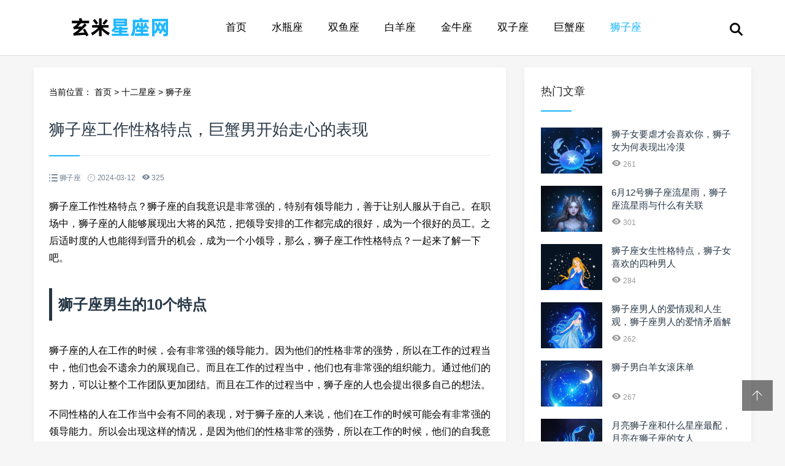

--- FILE ---
content_type: text/html; charset=utf-8
request_url: http://www.fadianji31.com/xingzuo/4745.html
body_size: 7730
content:
<!doctype html>
<html>
<head>
<meta charset="utf-8">
<meta content="width=device-width, initial-scale=1.0, maximum-scale=1.0, user-scalable=0;" name="viewport" />
<meta http-equiv="Cache-Control" content="no-transform" />
<meta http-equiv="Cache-Control" content="no-siteapp" />
<meta name="applicable-device" content="pc,mobile">
<title>狮子座工作性格特点，巨蟹男开始走心的表现 - 玄米星座网</title>
<meta name="description" content="" />
<meta name="keywords" content="狮子座," />
<link href="/favicon.ico" rel="shortcut icon" type="image/x-icon" />
<link href="/template/pc/skin/css/swiper.min.css" rel="stylesheet" media="screen" type="text/css" />
<link href="/template/pc/skin/css/mian.css" rel="stylesheet" media="screen" type="text/css" />
</head>
<body>
<div class="topmenu" id="tophead">
  <div class="wrap">
    <div id="mobilemenu"></div>
    <div class="mask"></div>
    <div class="logo"><a href="http://www.fadianji31.com"><img src="http://www.fadianji31.com/logo.png" alt="玄米星座网" width="280" height="70"></a></div>
    <div class="menu">
      <ul id="nav">
        <li class="mainlevel"><a  href="http://www.fadianji31.com">首页</a></li>
                <li class="mainlevel"><a class="" href="/shuipingzuo/">水瓶座</a></li>
                <li class="mainlevel"><a class="" href="/shuangyuzuo/">双鱼座</a></li>
                <li class="mainlevel"><a class="" href="/baiyangzuo/">白羊座</a></li>
                <li class="mainlevel"><a class="" href="/jinniuzuo/">金牛座</a></li>
                <li class="mainlevel"><a class="" href="/shuangzizuo/">双子座</a></li>
                <li class="mainlevel"><a class="" href="/juxiezuo/">巨蟹座</a></li>
                <li class="mainlevel"><a class="hover" href="/shizizuo/">狮子座</a></li>
              </ul>
    </div>
    <div class="search"><i class="iconfont icon-sousuo"></i></div>
  </div>
</div>

<div class="subbody">
  <div class="wrap">
    <div class="row">
      <div class="left">
        <div class="article-con">
          <div class="postion">当前位置： <a href='/' class=''>首页</a> &gt; <a href='/index.php?m=home&amp;c=Lists&amp;a=index&amp;tid=8' class=''>十二星座</a> &gt; <a href='/shizizuo/'>狮子座</a> </div>
          <div class="art-con">
            <h1>狮子座工作性格特点，巨蟹男开始走心的表现</h1>
            <div class="posts-default-info">
              <ul>
                <li class="ico-cat"><i class="iconfont icon-liebiao"></i>  狮子座 </li>
                <li class="ico-time"><i class="iconfont icon-iconfontshijian"></i> 2024-03-12</li>
                <li class="ico-eye"><i class="iconfont icon-yanjing1"></i> <script src='/index.php?m=api&c=Ajax&a=arcclick&type=view&aids=4745' type='text/javascript' language='javascript'></script></li>
              </ul>
            </div>
            <div class="art-txt"> <p>狮子座工作性格特点？狮子座的自我意识是非常强的，特别有领导能力，善于让别人服从于自己。在职场中，狮子座的人能够展现出大将的风范，把领导安排的工作都完成的很好，成为一个很好的员工。之后适时度的人也能得到晋升的机会，成为一个小领导，那么，狮子座工作性格特点？一起来了解一下吧。</p><h2 id="page1" style="margin:25px 0;padding:0;font-weight:700;padding:10px 0 10px 10px;border-left: 5px solid;font-weight:700;">狮子座男生的10个特点</h2><p>狮子座的人在工作的时候，会有非常强的领导能力。因为他们的性格非常的强势，所以在工作的过程当中，他们也会不遗余力的展现自己。而且在工作的过程当中，他们也有非常强的组织能力。通过他们的努力，可以让整个工作团队更加团结。而且在工作的过程当中，狮子座的人也会提出很多自己的想法。</p><p>不同性格的人在工作当中会有不同的表现，对于狮子座的人来说，他们在工作的时候可能会有非常强的领导能力。所以会出现这样的情况，是因为他们的性格非常的强势，所以在工作的时候，他们的自我意识也是非常强的。而且在这个过程当中，他们也非常喜欢展现自己的工作能力。而且狮子座的人在工作的过程当中，可能也会非常的骄傲。在这个时候他们可能也会提出很多自己的想法，同时也会让大家觉得狮子座的人是一个非常有谋略的领导者。</p><p>在这个时候大家会发现，狮子座的人也有非常强的组织能力。因此跟这样的人在一起工作，大家会发现整个工作团队是非常团结的。所以在这个时候，很多领导都喜欢把一些有难度的工作交给狮子座的人来完成。在这个时候狮子座的人也可以得到很多提升的机会，因为他们的工作能力是非常强的。而且狮子座的人对待自己，对待其他人的要求都是非常严格的。为了能够让工作更好的开展，他们也会提出很多宝贵的意见。</p><p style="text-align: center"><img src="http://image.fadianji31.com/tu/31.jpg" /></p><h2 id="page2" style="margin:25px 0;padding:0;color: #ff4b4b;font-weight:700;padding:10px 0 10px 10px;border-left: 5px solid #ff4b4b;font-weight:700;">狮子座的双重性格特点</h2><p>狮子座出生日期：7月23日-8月23日</p><p>狮子座的优点</p><p>为人博爱、热心、慷慨、有领导能力、花钱大方、思想开阔、具创新的能力、对戏剧和表演具有天份。</p><p>狮子座的致命弱点</p><p>主观意识太强、自以为是、偏狭、无法容忍与自己相左的观点、自视过高、势利、权力欲过强、仗势欺人、好管闲事。</p><p>狮子座性格特点</p><p>狮子座的人温和正义，很有幽默感，天性快乐，作风海派，遇事果决，对人很有影响力，很容易成为受人瞩目的焦点。具有操纵和领导别人的能力。自大、武断、势利、不容异己和过度热衷权势，则是狮子座人的缺点。生性开朗而敏感，但一旦面临绝望时，很容易崩溃，还好其复原能力也很强。对感情忠实且专注，时不时表现出热情和忠贞，会沉醉在罗曼史的遐想和梦境中，需要情人的尊敬和崇拜。对爱情方面的判断力应该明智些。女性应该约束自己不让须眉的风范，以避免婚姻上亮红灯。</p><p>狮子座的人思想与见解都有恢宏的格局，常有智力上的考验和政策性的决定。虽具野心，却没有冷酷、无情的缺点。需要一份能够发挥他天赋才华的工作，尤其是具有高度创意和艺术性的工作，会让其置任何休闲活动于不顾，来满足他对工作的狂热。</p><p>人生如“秀”生活的每个角落都是舞台人生如秀，既然要秀，就要秀得漂亮，秀得痛快，秀得令人难忘。</p><h2 id="page3" style="margin:25px 0;padding:0;font-weight:700;padding:10px 0 10px 10px;border-left: 5px solid;font-weight:700;">典型的狮子座女生性格</h2><p>狮子座的人温柔公正，很有幽默感，天性快乐，有海派风格，遇事果断，对人影响很大，很容易成为关注的焦点。有操纵和领导他人的能力。傲慢、独断、势利、偏狭、过分热衷于权力是狮子座人的缺点。生性开朗敏感，但面对绝望时，容易崩溃。好在它的韧性也很强。对感情忠贞不渝，时不时表现出热情和忠诚，沉迷于浪漫的遐想和梦想，需要爱人的尊重和崇拜。你应该明智地对待爱情。女人要克制自己不做男人，以免婚姻亮起红灯。</p><h2 id="page4" style="margin:25px 0;padding:0;color: #ff4b4b;font-weight:700;padding:10px 0 10px 10px;border-left: 5px solid #ff4b4b;font-weight:700;">巨蟹男开始走心的表现</h2><p>是的。头脑非常的清醒，而且特别的理智，并且有着非常不错的逻辑性，生活中的性格是特别直接的，交朋友的方法和方式也非常的独特。</p><h2 id="page5" style="margin:25px 0;padding:0;font-weight:700;padding:10px 0 10px 10px;border-left: 5px solid;font-weight:700;">狮子座性格特点及脾气</h2><p>狮子座的人热情、阳光、大方。这些是性格上最大的特色。</p><p>1.与性格上的优点不同，狮子座爱面子、自信得有点儿自大，常常会很在乎别人对自己的看法，也常常会因此而使自己不快乐。</p><p>2.狮子座脾气天生不好，因此很容易在一些让自己失了面子的场合下发脾气。也许这样会保住自己的面子，但也会遭来别人的不满，从而导致一系列事情的发生，这就是管不住自己脾气的结果。</p><p>3.狮子座在生活中和工作上一直是雷厉风行的状态，总是倔强的认为自己足够的努力和奋斗，总会得到自己想要的成功，这也是狮子座一直所信奉的真理 。</p><p>4.狮子座在遇见喜欢的人之后就变成纠结体，又要矜持又要高冷又要含蓄又要顺其自然。</p><p>5.一般和狮子表白，其实最靠谱的方法还是直接强吻，然后大吼我喜欢就喜欢你。狮子座的人直接就傻了，心里非常震撼。</p><p><strong>注意事项：</strong></p><p>1.狮子座的脾气有时候像小孩，但关键时刻比任何星座都成熟。</p><p>2.狮子座很喜欢安静不喜欢吵闹的地方。喜欢暗色也喜欢亮色视心情而定。</p><p>以上就是狮子座工作性格特点的全部内容，二、狮子座大部分的狮子座在性格方面都是比较热情乐观的，而且也非常喜欢乐于助人，在感情当中狮子座的人也是比较敏感的，会很容易受到伤害，但是狮子座的人表面上是完全看不出来的。狮子座的逻辑也会运用到工作当中。</p> </div>
            <div class="pronext">
              <div class="propage"><span>上一篇：<a href="/xingzuo/4743.html" title="a型血狮子座适合什么职业，b型血适合的职业">a型血狮子座适合什么职业，b型血适合的职业</a>  </span></div>
              <div class="nextpage"><span>下一篇：<a href="/xingzuo/4750.html" title="8月28日是什么星座女农历，狮子座女生性格特点">8月28日是什么星座女农历，狮子座女生性格特点</a>  </span></div>
            </div>
          </div>
        </div>
        <div class="article-con">
          <h3 class="subtitle"><span>猜你喜欢</span></h3>
          <ul class="sub-news">
                        <li><a href="/xingzuo/11157.html" title="狮子男想分手的表现，狮子男分手后心态变化">狮子男想分手的表现，狮子男分手后心态变化</a></li>
                        <li><a href="/xingzuo/13739.html" title="狮子座凯撒，">狮子座凯撒，</a></li>
                        <li><a href="/xingzuo/11692.html" title="狮子座今日运势出现，狮子座提升运势的方法">狮子座今日运势出现，狮子座提升运势的方法</a></li>
                        <li><a href="/xingzuo/6893.html" title="狮子座和什么座是闺蜜，强大到小人不敢惹的星座">狮子座和什么座是闺蜜，强大到小人不敢惹的星座</a></li>
                        <li><a href="/xingzuo/6153.html" title="狮子座女生名字，狮子座女是什么性格人">狮子座女生名字，狮子座女是什么性格人</a></li>
                        <li><a href="/xingzuo/4743.html" title="a型血狮子座适合什么职业，b型血适合的职业">a型血狮子座适合什么职业，b型血适合的职业</a></li>
                        <li><a href="/xingzuo/3761.html" title="狮子座明星，为什么全世界狮子座的人少">狮子座明星，为什么全世界狮子座的人少</a></li>
                        <li><a href="/xingzuo/2518.html" title="狮子座男士性格特点，狮子座最佳配对第一名">狮子座男士性格特点，狮子座最佳配对第一名</a></li>
                        <li><a href="/xingzuo/7117.html" title="狮子座是个什么样的人，狮子座烦一个人的表现">狮子座是个什么样的人，狮子座烦一个人的表现</a></li>
                        <li><a href="/xingzuo/8740.html" title="2022年11月18日狮子座流星雨，下一次狮子座流星雨是什么时候">2022年11月18日狮子座流星雨，下一次狮子座流星雨是什么时候</a></li>
                        <li><a href="/xingzuo/15965.html" title="让狮子男低头的星座女，">让狮子男低头的星座女，</a></li>
                        <li><a href="/xingzuo/6353.html" title="狮子座女生性格特点分析，土水火风四象星座">狮子座女生性格特点分析，土水火风四象星座</a></li>
                        <li><a href="/xingzuo/10966.html" title="狮子座运势今日运势星座查询，狮子座幸运色与幸运物">狮子座运势今日运势星座查询，狮子座幸运色与幸运物</a></li>
                        <li><a href="/xingzuo/7211.html" title="狮子座分手后，狮子座放不下你的表现">狮子座分手后，狮子座放不下你的表现</a></li>
                        <li><a href="/xingzuo/6921.html" title="星座运势查询8月份，狮子座运势8月运势">星座运势查询8月份，狮子座运势8月运势</a></li>
                        <li><a href="/xingzuo/12698.html" title="狮子座性格分析女生，狮子座可以上大学吗">狮子座性格分析女生，狮子座可以上大学吗</a></li>
                        <li><a href="/xingzuo/1826.html" title="巨蟹座之后是什么星座，巨蟹座最后一天算不算狮子座">巨蟹座之后是什么星座，巨蟹座最后一天算不算狮子座</a></li>
                        <li><a href="/xingzuo/9419.html" title="狮子女的绝配星座，火象星座情侣的相处之道">狮子女的绝配星座，火象星座情侣的相处之道</a></li>
                        <li><a href="/xingzuo/4659.html" title="狮子座女对待爱情的态度，典型的狮子座女生爱情观">狮子座女对待爱情的态度，典型的狮子座女生爱情观</a></li>
                        <li><a href="/xingzuo/655.html" title="狮子座的性格是啥，狮子座的人性格怎么样">狮子座的性格是啥，狮子座的人性格怎么样</a></li>
                        <li><a href="/xingzuo/2862.html" title="八月十三星座，狮子座男生性格特点">八月十三星座，狮子座男生性格特点</a></li>
                        <li><a href="/xingzuo/11436.html" title="狮子座女生性格特点2014年出生，狮子座女生的独立性">狮子座女生性格特点2014年出生，狮子座女生的独立性</a></li>
                      </ul>
        </div>
      </div>
      <!-- 右侧 --> 
      <div class="right">
  <div class="widget">
    <h3><span>热门文章</span></h3>
    <ul class="recent-posts-widget">
            <li>
        <div class="recent-posts-img"><a href="/xingzuo/9564.html"><img src="http://image.fadianji31.com/tu/12.jpg" class="thumbnail" alt="狮子女要虐才会喜欢你，狮子女为何表现出冷漠"></a></div>
        <div class="recent-posts-title">
          <h4 class="tit"><a href="/xingzuo/9564.html">狮子女要虐才会喜欢你，狮子女为何表现出冷漠</a></h4>
          <span class="info"><i class="iconfont icon-yanjing1"></i> 261</span> </div>
      </li>
            <li>
        <div class="recent-posts-img"><a href="/xingzuo/5692.html"><img src="http://image.fadianji31.com/tu/80.jpg" class="thumbnail" alt="6月12号狮子座流星雨，狮子座流星雨与什么有关联"></a></div>
        <div class="recent-posts-title">
          <h4 class="tit"><a href="/xingzuo/5692.html">6月12号狮子座流星雨，狮子座流星雨与什么有关联</a></h4>
          <span class="info"><i class="iconfont icon-yanjing1"></i> 301</span> </div>
      </li>
            <li>
        <div class="recent-posts-img"><a href="/xingzuo/12832.html"><img src="http://image.fadianji31.com/tu/90.jpg" class="thumbnail" alt="狮子座女生性格特点，狮子女喜欢的四种男人"></a></div>
        <div class="recent-posts-title">
          <h4 class="tit"><a href="/xingzuo/12832.html">狮子座女生性格特点，狮子女喜欢的四种男人</a></h4>
          <span class="info"><i class="iconfont icon-yanjing1"></i> 284</span> </div>
      </li>
            <li>
        <div class="recent-posts-img"><a href="/xingzuo/10225.html"><img src="http://image.fadianji31.com/tu/97.jpg" class="thumbnail" alt="狮子座男人的爱情观和人生观，狮子座男人的爱情矛盾解析"></a></div>
        <div class="recent-posts-title">
          <h4 class="tit"><a href="/xingzuo/10225.html">狮子座男人的爱情观和人生观，狮子座男人的爱情矛盾解析</a></h4>
          <span class="info"><i class="iconfont icon-yanjing1"></i> 262</span> </div>
      </li>
            <li>
        <div class="recent-posts-img"><a href="/xingzuo/13027.html"><img src="http://image.fadianji31.com/tu/82.jpg" class="thumbnail" alt="狮子男白羊女滚床单"></a></div>
        <div class="recent-posts-title">
          <h4 class="tit"><a href="/xingzuo/13027.html">狮子男白羊女滚床单</a></h4>
          <span class="info"><i class="iconfont icon-yanjing1"></i> 267</span> </div>
      </li>
            <li>
        <div class="recent-posts-img"><a href="/xingzuo/16022.html"><img src="http://image.fadianji31.com/tu/39.jpg" class="thumbnail" alt="月亮狮子座和什么星座最配，月亮在狮子座的女人"></a></div>
        <div class="recent-posts-title">
          <h4 class="tit"><a href="/xingzuo/16022.html">月亮狮子座和什么星座最配，月亮在狮子座的女人</a></h4>
          <span class="info"><i class="iconfont icon-yanjing1"></i> 234</span> </div>
      </li>
          </ul>
  </div>
  <div class="widget">
    <h3><span>话题标签</span></h3>
    <div class="widge_tags">
      <div class="tag-items">  </div>
    </div>
  </div>
  <div class="widget">
    <ul class="hot-article">
            <li> <a href="/xingzuo/2915.html" target="_blank" class="img"><i class="iconfont icon-fenxiang"></i><img src="http://image.fadianji31.com/tu/72.jpg" class="thumbnail" alt="金牛区社保局咨询电话，辞职后社保可以断交多久?"></a> </li>
            <li> <a href="/xingzuo/1794.html" target="_blank" class="img"><i class="iconfont icon-fenxiang"></i><img src="http://image.fadianji31.com/tu/43.jpg" class="thumbnail" alt="选择困难症是什么星座，天秤座的性格特点"></a> </li>
            <li> <a href="/xingzuo/921.html" target="_blank" class="img"><i class="iconfont icon-fenxiang"></i><img src="http://image.fadianji31.com/tu/16.jpg" class="thumbnail" alt="属鼠的金牛座，属鼠的金牛女性格特点"></a> </li>
            <li> <a href="/xingzuo/2914.html" target="_blank" class="img"><i class="iconfont icon-fenxiang"></i><img src="http://image.fadianji31.com/tu/20.jpg" class="thumbnail" alt="巨蟹座男人什么性格，9月29日是什么星座"></a> </li>
          </ul>
  </div>
  <div class="widget">
    <h3><span>随机推荐</span></h3>
    <ul class="recent-posts-widget">
            <li>
        <div class="recent-posts-img"><a href="/xingzuo/9214.html"><img src="http://image.fadianji31.com/tu/78.jpg" class="thumbnail" alt="水瓶男和狮子女配对指数，水瓶男狮子女相互尊重的方法"></a></div>
        <div class="recent-posts-title">
          <h4 class="tit"><a href="/xingzuo/9214.html">水瓶男和狮子女配对指数，水瓶男狮子女相互尊重的方法</a></h4>
          <span class="info"><i class="iconfont icon-yanjing1"></i> 155</span> </div>
      </li>
            <li>
        <div class="recent-posts-img"><a href="/xingzuo/16568.html"><img src="http://image.fadianji31.com/tu/14.jpg" class="thumbnail" alt="狮子男眼中的漂亮女生，狮子男喜欢的女生长相"></a></div>
        <div class="recent-posts-title">
          <h4 class="tit"><a href="/xingzuo/16568.html">狮子男眼中的漂亮女生，狮子男喜欢的女生长相</a></h4>
          <span class="info"><i class="iconfont icon-yanjing1"></i> 179</span> </div>
      </li>
            <li>
        <div class="recent-posts-img"><a href="/xingzuo/30392.html"><img src="http://image.fadianji31.com/tu/22.jpg" class="thumbnail" alt="狮子男会试探喜欢的人，"></a></div>
        <div class="recent-posts-title">
          <h4 class="tit"><a href="/xingzuo/30392.html">狮子男会试探喜欢的人，</a></h4>
          <span class="info"><i class="iconfont icon-yanjing1"></i> 281</span> </div>
      </li>
            <li>
        <div class="recent-posts-img"><a href="/xingzuo/32062.html"><img src="http://image.fadianji31.com/tu/84.jpg" class="thumbnail" alt="狮子座爱情，唯一管得住狮子座的星座"></a></div>
        <div class="recent-posts-title">
          <h4 class="tit"><a href="/xingzuo/32062.html">狮子座爱情，唯一管得住狮子座的星座</a></h4>
          <span class="info"><i class="iconfont icon-yanjing1"></i> 276</span> </div>
      </li>
            <li>
        <div class="recent-posts-img"><a href="/xingzuo/3469.html"><img src="http://image.fadianji31.com/tu/85.jpg" class="thumbnail" alt="8月是什么星座的满月，狮子座的性格和命运"></a></div>
        <div class="recent-posts-title">
          <h4 class="tit"><a href="/xingzuo/3469.html">8月是什么星座的满月，狮子座的性格和命运</a></h4>
          <span class="info"><i class="iconfont icon-yanjing1"></i> 285</span> </div>
      </li>
            <li>
        <div class="recent-posts-img"><a href="/xingzuo/8299.html"><img src="http://image.fadianji31.com/tu/73.jpg" class="thumbnail" alt="怎么和狮子男谈恋爱，狮子男喜欢的约会方式"></a></div>
        <div class="recent-posts-title">
          <h4 class="tit"><a href="/xingzuo/8299.html">怎么和狮子男谈恋爱，狮子男喜欢的约会方式</a></h4>
          <span class="info"><i class="iconfont icon-yanjing1"></i> 295</span> </div>
      </li>
            <li>
        <div class="recent-posts-img"><a href="/xingzuo/4868.html"><img src="http://image.fadianji31.com/tu/82.jpg" class="thumbnail" alt="内向的狮子座，内向的狮子座女生"></a></div>
        <div class="recent-posts-title">
          <h4 class="tit"><a href="/xingzuo/4868.html">内向的狮子座，内向的狮子座女生</a></h4>
          <span class="info"><i class="iconfont icon-yanjing1"></i> 273</span> </div>
      </li>
            <li>
        <div class="recent-posts-img"><a href="/xingzuo/28043.html"><img src="http://image.fadianji31.com/tu/35.jpg" class="thumbnail" alt="巨蟹巨蟹座，巨蟹座女和狮子座男相配吗"></a></div>
        <div class="recent-posts-title">
          <h4 class="tit"><a href="/xingzuo/28043.html">巨蟹巨蟹座，巨蟹座女和狮子座男相配吗</a></h4>
          <span class="info"><i class="iconfont icon-yanjing1"></i> 267</span> </div>
      </li>
            <li>
        <div class="recent-posts-img"><a href="/xingzuo/30877.html"><img src="http://image.fadianji31.com/tu/30.jpg" class="thumbnail" alt="狮子座白羊，白羊座男和狮子女合适吗"></a></div>
        <div class="recent-posts-title">
          <h4 class="tit"><a href="/xingzuo/30877.html">狮子座白羊，白羊座男和狮子女合适吗</a></h4>
          <span class="info"><i class="iconfont icon-yanjing1"></i> 307</span> </div>
      </li>
          </ul>
  </div>
</div>
 </div>
  </div>
</div>
<div class="footer">
  <div class="wrap">
    <div class="nav-footer"> <a href="http://www.fadianji31.com/">首页</a>  <a href="/shuipingzuo/">水瓶座</a>  <a href="/shuangyuzuo/">双鱼座</a>  <a href="/baiyangzuo/">白羊座</a>  <a href="/jinniuzuo/">金牛座</a>  <a href="/shuangzizuo/">双子座</a>  <a href="/juxiezuo/">巨蟹座</a>  <a href="/shizizuo/">狮子座</a>  <a href="/chunvzuo/">处女座</a>  <a href="/tianchengzuo/">天秤座</a>  <a href="/tianxiezuo/">天蝎座</a>  <a href="/sheshouzuo/">射手座</a>  <a href="/mojiezuo/">摩羯座</a> </div>
    <div class="copyright-footer">
      <p>Copyright © 玄米星座网 版权所有 | <a href="https://beian.miit.gov.cn/" rel="nofollow" target="_blank">沪ICP备20011647号-39</a></p>
    </div>
  </div>
</div>
<!-- 返回顶部按钮-->
<div class="backtop" id="backtop"><i class="iconfont icon-xiangshang"></i></div>
<!-- 搜索框-->
<div class="search-box">
  <div class="search-close"><i class="iconfont icon-guanbi"></i></div>
  <div class="search-con">
    <dl class="se">
            <form method="get" action="/search.html" onsubmit="return searchForm();">
        <dt>
          <input type="text" name="keywords" id="keywords" class="search-keyword" value="请输入关键词" onfocus="if(this.value=='请输入关键词'){this.value='';}"  onblur="if(this.value==''){this.value='请输入关键词';}" />
        </dt>
        <dd>
          <button type="submit" name="submit"><i class="iconfont icon-sousuo"></i></button>
        </dd>
        <input type="hidden" name="method" value="1" />      </form>
          </dl>
  </div>
</div>
<script language="javascript" type="text/javascript" src="/template/pc/skin/js/jquery.min.js"></script>
<script language="javascript" type="text/javascript" src="/template/pc/skin/js/swiper.min.js"></script>
<script language="javascript" type="text/javascript" src="/template/pc/skin/js/slide.js"></script>
 
<!-- 应用插件标签 start --> 
  
<!-- 应用插件标签 end --> 
<script> window._bd_share_config={"common":{"bdSnsKey":{},"bdText":"","bdMini":"2","bdMiniList":false,"bdPic":"","bdStyle":"0","bdSize":"24"},"share":{}};with(document)0[(getElementsByTagName('head')[0]||body).appendChild(createElement('script')).src='http://bdimg.share.baidu.com/static/api/js/share.js?v=89860593.js?cdnversion='+~(-new Date()/36e5)];</script>
</body>
</html>

--- FILE ---
content_type: text/html;charset=utf-8
request_url: http://www.fadianji31.com/index.php?m=api&c=Ajax&a=arcclick&type=view&aids=4745
body_size: 178
content:
document.write('325');


--- FILE ---
content_type: text/css
request_url: http://www.fadianji31.com/template/pc/skin/css/mian.css
body_size: 8426
content:
@import url('iconfont.css');
* {
	margin: 0;
	padding: 0;
	font-family: yilong, Helvetica, Arial, "Open Sans", Arial, 'PingFang SC', 'Hiragino Sans GB', 'Source Han Sans CN', Roboto, 'Microsoft Yahei', sans-serif;
	-webkit-box-sizing: border-box;
	-moz-box-sizing: border-box;
	box-sizing: border-box;
}
body {
	font-size: 14px;
	background: #F6F6F6;
}
a {
	color: inherit;
	text-decoration: none;
	-webkit-transition: all .3s ease;
	-moz-transition: all .3s ease;
	-ms-transition: all .3s ease;
	-o-transition: all .3s ease;
	transition: all .3s ease
}
a:hover {
	color: #00A7EB
}
ul, li, p, h1, h2, h3 {
	list-style-type: none;
	margin: 0;
	padding: 0;
}
h1, h2, h3, h4, h5, h6 {
	font-weight: 400;
	line-height: 1.4;
	color: #273746;
	margin: 0;
}
.mask {
	width: 100%;
	height: 100%;
	position: fixed;
	top: 0;
	left: 0;
	display: none;
	background: #000;
	opacity: 0.5;
	-webkit-opacity: 0.5;
	z-index: 100;
}
@font-face {
	font-family: yilong;
	font-weight: 400
}
.red {
	color: #f54335
}
 @keyframes mymove {
from {
-webkit-transform: rotate(45deg);
transform:rotate(45deg);
}
to {
	-webkit-transform: rotate(225deg);
	transform: rotate(225deg);
}
}
@-webkit-keyframes mymove {
from {
-webkit-transform: rotate(45deg);
transform:rotate(45deg);
}
to {
	-webkit-transform: rotate(225deg);
	transform: rotate(225deg);
}
}
 @keyframes mymovex {
from {
-webkit-transform: rotate(0deg);
transform:rotate(0deg);
}
to {
	-webkit-transform: rotate(360deg);
	transform: rotate(360deg);
}
}
@-webkit-keyframes mymovex {
from {
-webkit-transform: rotate(0deg);
transform:rotate(0deg);
}
to {
	-webkit-transform: rotate(360deg);
	transform: rotate(360deg);
}
}
@-webkit-keyframes fade-zoom-in {
0% {
opacity:0;
-webkit-transform:scale(1.1);
transform:scale(1.1)
}
100% {
opacity:1;
-webkit-transform:scale(1);
transform:scale(1)
}
}
@-o-keyframes fade-zoom-in {
0% {
opacity:0;
-o-transform:scale(1.1);
transform:scale(1.1)
}
100% {
opacity:1;
-o-transform:scale(1);
transform:scale(1)
}
}
@keyframes fade-zoom-in {
0% {
opacity:0;
-webkit-transform:scale(1.1);
-o-transform:scale(1.1);
transform:scale(1.1)
}
100% {
opacity:1;
-webkit-transform:scale(1);
-o-transform:scale(1);
transform:scale(1)
}
}
.wrap {
	max-width: 1200px;
	width: 100%;
	margin: 0 auto;
	padding: 0 15px;
	position: relative;
}
.row {
	margin-left: -15px;
	margin-right: -15px;
}
.backtop {
	width: 50px;
	height: 50px;
	text-align: center;
	line-height: 50px;
	background: #282828;
	opacity: 0.6;
	position: fixed;
	right: 20px;
	bottom: 50px;
	cursor: pointer;
}
.backtop i {
	color: #fff;
}
.backtop.cd-is-visible {
	/* the button becomes visible */
	visibility: visible;
	opacity: 1;
}
.backtop.cd-fade-out {
	/* 如果用户继续向下滚动,这个按钮的透明度会变得更低 */
	opacity: .5;
}
.no-touch .backtop:hover {
	background-color: #e86256;
	opacity: 1;
}
.subbody {
	padding: 110px 0 0 0;
}
.topmenu {
	height: 91px;
	background: #fff;
	position: fixed;
	width: 100%;
	z-index: 11;
	top: 0;
	left: 0;
	border-bottom: 1px solid #dedede;
}
.logo {
	float: left;
	padding: 10px 0;
	width: 25%;
}
.logo img {
	height: 70px;
	max-width: 100%;
}
.menu {
	float: left;
	width: 75%;
}
li.closex {
	display: none;
}
.search {
	width: 50px;
	position: absolute;
	right: 0;
	top: 35px;
}
.search i {
	font-weight: bold;
	font-size: 20px;
	cursor: pointer;
}
.search-box {
	width: 100%;
	height: 100%;
	background: #fff;
	position: fixed;
	z-index: 100;
	top: 0;
	left: 0;
	display: none;
	font-size: 16px;
	-webkit-animation: fade-zoom-in .3s forwards;
	-o-animation: fade-zoom-in .3s forwards;
	animation: fade-zoom-in .3s forwards;
}
.search-close {
	width: 1000px;
	height: 60px;
	margin: 0 auto;
	padding: 100px 0 0 0;
}
.search-close i {
	float: right;
	font-size: 40px;
	color: #666;
	cursor: pointer;
}
.search-close i:hover {
	animation: mymovex 0.5s 1;
	-webkit-animation: mymovex 0.5s 1;
}
dl.se {
	overflow: hidden;
}
dl.se dt {
	width: 500px;
	float: left;
}
dl.se dt input {
	width: 100%;
	height: 54px;
	padding: 0 10px;
	border: 1px solid #dedede;
	border-radius: 5px;
}
dl.se dd button {
	width: 100%;
	border: 0;
	background: #000;
	color: #fff;
	height: 56px;
	border-radius: 0 5px 5px 0;
}
dl.se dd {
	width: 100px;
	float: right;
}
.search-con {
	width: 600px;
	margin: 0 auto;
	padding-top: 20px;
}
.search-tips {
	line-height: 50px;
	padding-top: 30px;
}
.search-as {
	line-height: 34px;
}
.search-as a {
	padding: 0 20px;
	border: 1px solid #dedede;
	display: inline-block;
	margin-right: 10px;
	margin-bottom: 10px;
	white-space: nowrap;
	border-radius: 5px;
	color: #ccc;
}
.search-as a:hover {
	color: #666;
	border: 1px solid #666;
}
/*menu*/
#nav {
	width: 800px;
	display: block;
	margin-top: 25px;
}
#nav .mainlevel {
	float: left;
	border-right: 1px solid #fff;
	position: relative;
	z-index: 10;
}
#nav .mainlevel a {
	color: #000;
	text-decoration: none;
	line-height: 40px;
	display: block;
	padding: 0 20px;
	font-size: 17px;
}
#nav .mainlevel a i {
	width: 6px;
	height: 6px;
	border-bottom: 2px solid #666;
	border-right: 2px solid #666;
	display: block;
	-webkit-transform: rotate(45deg);
	transform: rotate(45deg);
	float: right;
	margin-top: 16px;
	margin-left: 10px;
}
#nav .mainlevel a:hover, #nav .mainlevel a.hover {
	color: #19B5FE;
	text-decoration: none;
}
#nav .mainlevel a:hover i {
	animation: mymove 0.2s 1;
	-webkit-animation: mymove 0.2s 1;
	transform: rotate(225deg);
	margin-top: 19px;
	border-bottom: 2px solid #19B5FE;
	border-right: 2px solid #19B5FE;
}
#nav .mainlevel ul {
	display: none;
	position: absolute;
	background: #fff;
	box-shadow: 1px 3px 5px #888888;
	border-top: 0;
}
#nav .mainlevel li {
	background: #fff;
	color: #19B5FE;
	font-size: 15px;
	width: 140px;/*IE6 only*/
}
.main {
	clear: both;
	padding: 120px 0 0px 0;
	overflow: hidden;
}
.banner {
	width: 66.666666%;
	float: left;
	padding: 0 15px;
}
.banner-info {
	position: absolute;
	z-index: 12;
}
.swiper-pagination-bullet {
	width: 25px;
	height: 3px;
	border-radius: 0;
	background: #fff;
}
.swiper-slide {
	float: left;
	width: 100%;
	height: 430px;
	background-repeat: no-repeat;
	background-position: center 0;
	background-size: auto 430px;
}
.swiper-button-prev, .swiper-button-next {
	display: none;
	opacity: 0.6;
	width: 36px;
	height: 60px;
}
.swiper-button-prev {
	background: url(../images/l1.png) no-repeat;
}
.swiper-button-next {
	background: url(../images/r1.png) no-repeat;
}
.top-news {
	width: 33.333333%;
	float: left;
	padding: 0 15px;
}
.top-news2 {
	width: 100%;
	float: left;
	margin-bottom: 30px;
}
.top-news-box {
	background: #FFF;
	-webkit-box-shadow: 0 5px 10px 0 rgba(146,146,146,.1);
	-moz-box-shadow: 0 5px 10px 0 rgba(146,146,146,.1);
	box-shadow: 0 5px 10px 0 rgba(146,146,146,.1);
}
.top-news h2, .top-news2 h2 {
	font-size: 20px;
	padding: 0 10px;
	font-weight: normal;
	line-height: 54px;
	border-top: 2px solid #000;
}
.top-img {
	padding: 0;
}
.top-img img {
	max-width: 100%;
}
ul.topnews li a {
	line-height: 39px;
	display: block;
	height: 39px;
	overflow: hidden;
	padding: 0 10px;
	font-size: 15px;
}
ul.topnews li a:hover {
	background: #333;
	color: #fff;
}
ul.topnews li a i {
	font-size: 10px;
	margin-right: 15px;
	float: left;
	font-weight: bold;
}
.hotnews {
	clear: both;
	padding-top: 15px;
	overflow: hidden;
}
.hotnewlist {
	width: 33.333333%;
	float: left;
	height: 200px;
	padding: 0 15px;
}
.hotdiv {
	width: 100%;
	height: 100%;
	position: relative;
	background-size: cover;
	background-repeat: no-repeat;
	background-position: center 0;
	-moz-box-sizing: border-box;
	-webkit-box-sizing: border-box;
	box-sizing: border-box;
	display: inline-table;
	overflow: hidden;
}
.overlay {
	width: 100%;
	height: 100%;
	background: -webkit-linear-gradient(270deg, rgba(0,0,0,.01) 2%, rgba(0,0,0,.95) 100%);
	background: linear-gradient(180deg, rgba(0,0,0,.01) 2%, rgba(0,0,0,.95) 100%);
	-webkit-transition: opacity .4s ease-in-out;
	transition: opacity .4s ease-in-out;
	position: absolute;
}
.hotnewlist:hover .overlay {
	opacity: 0.2;
}
.title {
	position: absolute;
	text-shadow: 1px 1px 2px #000;
	bottom: 0;
	padding: 20px 18px;
	left: 0;
	right: 0;
}
.title span {
	padding: 4px 10px;
	background-color: #19B5FE;
	color: #fff;
	font-size: 13px;
	margin: 0 5px 5px 0;
	border-radius: 2px;
	display: inline-block;
	text-shadow: none;
	line-height: 1;
}
.title h3 {
	color: #fff;
	display: block;
	font-size: 16px;
	max-height: 48px;
	overflow: Hidden;
	font-weight: normal;
}
.swiper-slide .title h3.f20 {
	font-size: 25px;
}
.swiper-slide .title {
	padding: 0 10px 30px 18px;
}
.mainbody {
	clear: both;
	padding-top: 40px;
	overflow: hidden;
}
.left {
	width: 66.666666%;
	float: left;
	padding: 0 15px;
}
.right {
	width: 33.333333%;
	float: right;
	padding: 0 15px;
}
.post-nav {
	padding: 0 10px;
	margin-bottom: 15px
}
.post-nav span {
	cursor: pointer;
	position: relative;
	background: #FFF;
	display: inline-block;
	border-radius: 30px;
	padding: 11px 25px;
	margin-top: 10px;
	margin-right: 25px;
	margin-bottom: 10px;
	border: 1px solid #eae9e9;
	-moz-transition: all .3s ease-in-out;
	-webkit-transition: all .3s ease-in-out;
	transition: all .3s ease-in-out;
	-webkit-box-shadow: 0 5px 10px 0 rgba(146,146,146,.1);
	-moz-box-shadow: 0 5px 10px 0 rgba(146,146,146,.1);
	box-shadow: 0 0 10px 0 rgba(146,146,146,.1)
}
.post-nav span.current, .post-nav span:hover {
	background: #282828;
	color: #FFF;
	border: 1px solid #282828
}
.morebtn {
	text-align: center;
	clear: both;
	padding: 30px 0;
}
.morebtn button {
	cursor: pointer;
	border: 0;
	width: 150px;
	background: #00a7eb;
	border-radius: 2px;
	font-size: 16px;
	color: #fff;
	height: 46px;
	line-height: 46px;
	display: inline-block;
	margin: 0 8px;
	-moz-transition: all .3s ease-in-out;
	-webkit-transition: all .3s ease-in-out;
	transition: all .3s ease-in-out;
}
.morebtn button:hover {
	background: #0298d4
}
.footer {
	width: 100%;
	position: relative;
	clear: both;
	background-color: #282828;
	margin-top: 30px;
	padding: 30px 0 30px 0;
}
.footer .footer-copyright {
	float: left;
	font-size: 15px;
	line-height: 1.6
}
.footer .footer-copyright a {
	color: #ddd
}
.footer .footer-copyright a:hover {
	color: #FFF;
	color: #ddd
}
.footer .footer-social {
	float: right;
	margin-top: 0;
	position: relative
}
.footer .footer-social a {
	font-size: 20px;
	margin-left: 10px
}
.footer .footer-social a:first-child {
	margin-left: 0
}
.footer .copyright-footer p {
	color: #828282
}
.footer .copyright-footer a {
	color: #929292
}
.footer .links-footer {
	font-size: 10px;
	color: #353e4a;
	padding: 18px 0 0;
	border-top: 1px solid rgba(255,255,255,.05);
	margin-top: 20px
}
.footer .links-footer a, .footer .links-footer span {
	color: #696969;
	line-height: 1.2;
	margin: 0 5px 0 0;
	font-size: 12px
}
.footer .nav-footer {
	margin-bottom: 20px
}
.footer .nav-footer a {
	color: #e0e0e0;
	margin-right: 10px;
	font-size: 15px
}
.footer .footer-box .nav-footer a:hover {
	color: #FFF
}
.footer .footer-box .nav-footer span {
	margin: 0 10px
}
.social-footer a i {
	font-size: 20px;
	color: #fff;
}
.social-footer {
	float: right
}
.social-footer a {
	position: relative;
	float: left;
	width: 40px;
	height: 40px;
	line-height: 40px;
	background-color: #343a40;
	text-align: center;
	border-radius: 20px;
	margin: 0 5px;
	color: #FFF;
	font-size: 16px
}
.social-footer a i {
	color: #c5c5c5
}
.social-footer a:hover i {
	color: #FFF
}
.social-footer a.ketangdibu:hover {
	background-color: #f74864
}
.social-footer a.taobaodibu:hover {
	background-color: #FF4200
}
.social-footer a.mailii i {
	font-size: 16px;
}
.social-footer a.mailii:hover {
	background-color: #e64c4c
}
.social-footer a.wangxiaodibu:hover {
	background-color: #00C5FF
}
.social-footer a.wxii:hover {
	background-color: #35a999
}
.items {
	position: relative;
	overflow: hidden;
	display: block;
	margin-bottom: 30px;
	background: #FFF;
	-webkit-box-shadow: 0 5px 10px 0 rgba(146,146,146,.1);
	-moz-box-shadow: 0 5px 10px 0 rgba(146,146,146,.1);
	box-shadow: 0 5px 10px 0 rgba(146,146,146,.1);
}
.content-box {
	overflow: hidden;
	padding: 32px 27px;
}
.posts-gallery-img {
	position: relative;
	float: left;
	width: 231.98px;
	max-height: 173.98px;
	height: auto;
	overflow: hidden
}
.posts-gallery-img img {
	width: 100%;
	min-height: 173.98px;
	transition: 0.5s;
}
.posts-gallery-img img:hover:hover {
	transform: scale(1.1);
	-webkit-transform: scale(1.1);
	-moz-transform: scale(1.1);
	-ms-transform: scale(1.1);
	-o-transform: scale(1.1);
}
.posts-gallery-content {
	margin-left: 245px
}
.posts-gallery-content h2 {
	position: relative;
	margin: 0 0 20px 0;/*!  */
	font-size: 22px;
	max-height: 61.6px;
	overflow: hidden
}
.posts-gallery-content .posts-gallery-text {
	line-height: 1.6;
	margin-bottom: 20px;
	color: #566573
}
.post-style-tips {
	position: absolute;
	bottom: 32px;
	right: 28px
}
.post-style-tips a {
	padding: 6px 10px;
	line-height: 1;
	color: #FFF;
	background: #378DF7;
	display: inline-block;
	font-size: 13px
}
.post-style-tips span a:hover {
	background: #273746
}
.post-images-item {
	margin-bottom: 20px
}
.post-images-item ul {
	overflow: hidden;
	margin-left: -10px
}
.post-images-item ul li {
	float: left;
	width: 33.3333%
}
.post-images-item ul li .overlay {
	opacity: 0
}
.post-images-item ul li a:hover .overlay {
	opacity: .3
}
.post-images-item ul li .image-item {
	margin-left: 10px;
	max-height: 174px;
	position: relative;
	overflow: hidden
}
.post-images-item ul li a img {
	width: 100%;
	height: auto;
	min-height: 174px
}
.posts-gallery-text {
}
.posts-default-info {
	position: relative;
	display: inline-block
}
.posts-gallery-info {
	position: absolute;
	bottom: 32px
}
.posts-default-info ul li {
	font-size: 12px;
	letter-spacing: -.2px;
	float: left;
	padding: 0;
	margin: 0 10px 0 0;
	color: #748594;
	position: relative;
	line-height: 1.5
}
.posts-default-info ul li a {
	color: #748594
}
.posts-default-info ul li.post-author {
	padding-left: 30px;
	padding-top: 2px;
}
.posts-default-info ul li .avatar {
	position: absolute;
	top: -2px;
	left: 0;
	width: 25px
}
.posts-default-info ul li .avatar img {
	border: 1px solid #e5e5e5;
	border-radius: 50%;
	padding: 1px;
	width: 25px;
	height: 25px
}
.posts-default-info ul li.ico-cat i {
	font-size: 14px;
}
.posts-default-info ul li.ico-time i {
	font-size: 14px;
}
.posts-default-info ul li.ico-eye i {
	font-size: 14px;
}
.posts-default-info ul li.ico-like i {
	font-size: 12px;
}
.posts-default-info ul li.ico-like {
	padding-top: 2px;
}
.post-entry-categories {
	margin-bottom: 15px
}
.post-entry-categories a {
	padding: 4px 10px;
	background-color: #19B5FE;
	color: #fff;
	font-size: 12px;
	line-height: 1.4;
	font-weight: 400;
	margin: 0 5px 5px 0;
	border-radius: 2px;
	display: inline-block
}
.post-entry-categories a:nth-child(5n) {
	background-color: #4A4A4A
}
.post-entry-categories a:nth-child(5n+1) {
	background-color: #ff5e5c
}
.post-entry-categories a:nth-child(5n+2) {
	background-color: #ffbb50
}
.post-entry-categories a:nth-child(5n+3) {
	background-color: #1ac756
}
.post-entry-categories a:nth-child(5n+4) {
	background-color: #19B5FE
}
.post-entry-categories a:hover {
	background-color: #1B1B1B;
	color: #FFF
}
.posts-default-title {
	position: relative;
	margin: 0 0 30px
}
.posts-default-title h2 {
	position: relative;/*!  */
	font-size: 22px;
	margin: 0 0 25px;
	padding: 0 0 20px
}
.posts-default-title h2:after {
	content: "";
	background-color: #19B5FE;
	left: 0;
	width: 50px;
	height: 2px;
	bottom: -2px;
	position: absolute
}
.content-box {
	position: relative;
	line-height: normal
}
.content-box .posts-text {
	line-height: 1.6;
	margin-bottom: 20px;
	color: #566573
}
.widget {
	margin-bottom: 30px;
	clear: both;
	position: relative;
	overflow: hidden;
	background: #FFF;
	-webkit-box-shadow: 0 5px 10px 0 rgba(146,146,146,.1);
	-moz-box-shadow: 0 5px 10px 0 rgba(146,146,146,.1);
	box-shadow: 0 5px 10px 0 rgba(146,146,146,.1);
	padding: 27px
}
.widget widget_cjtz_img img {
	max-width: 100%;
	height: auto;
	border-radius: 0
}
.widget h3 {
	font-size: 18px;
	color: #282828;
	font-weight: 400;
	margin: 0;
	text-transform: uppercase;
	padding-bottom: 18px;
	margin-bottom: 28px;
	position: relative
}
.widget h3:after {
	content: "";
	background-color: #19B5FE;
	left: 0;
	width: 50px;
	height: 2px;
	bottom: -2px;
	position: absolute
}
.widget_ad {
	margin-bottom: 30px;
	clear: both;
	position: relative;
	overflow: hidden;
	background: #FFF;
	-webkit-box-shadow: 0 5px 10px 0 rgba(146,146,146,.1);
	-moz-box-shadow: 0 5px 10px 0 rgba(146,146,146,.1);
	box-shadow: 0 5px 10px 0 rgba(146,146,146,.1);
}
.recent-posts-widget li {
	position: relative;
	margin-top: 20px;
	overflow: hidden
}
.recent-posts-widget li .recent-posts-img {
	float: left;
	width: 100px;
	height: auto;
	max-height: 75px;
	position: relative/*!  */
}
.recent-posts-widget li .recent-posts-img img {
	width: 100px;
	height: auto
}
.recent-posts-widget li .recent-posts-title {
	margin-left: 115px
}
.recent-posts-widget li .recent-posts-title h4 {
	font-size: 15px;
	height: 40px;
	overflow: hidden;
	margin-bottom: 10px
}
.recent-posts-widget li .recent-posts-title span {
	font-size: 12px;
	color: #9A9A9A
}
.widge_tags a {
	text-transform: uppercase;
	-webkit-transition: all .3s ease;
	-o-transition: all .3s ease;
	transition: all .3s ease;
	display: inline-block;
	vertical-align: top;
	font-size: 14px;
	line-height: 20px;
	padding: 4px 17px;
	margin: 0 10px 7px 0;
	border: 1px solid #e0e0e0;
	border-radius: 2px;
	color: rgba(0,0,0,.66);
	background-color: rgba(255,255,255,.97)
}
.widge_tags a:nth-child(8), .widge_tags a:nth-child(15), .widge_tags a:nth-child(35) {
	border-color: #fdb2b2;
	color: #fd6161
}
.widge_tags a:nth-child(8) i, .widge_tags a:nth-child(15) i, .widge_tags a:nth-child(35) i {
	position: relative;
	top: -1px
}
.widge_tags a:hover {
	color: #FFF;
	background: #1B1B1B;
	border-color: #1B1B1B
}
.social-widget-link {
	position: relative;
	margin-bottom: 10px;
	position: relative;
	display: block;
	font-size: 13px;
	background: #fff;
	color: #525252;
	line-height: 40px;
	padding: 0 14px;
	border: 1px solid #DDD;
	border-radius: 2px
}
.social-widget-link-count i {
	margin-right: 9px;
	font-size: 17px;
	vertical-align: middle
}
.social-widget-link-title {
	position: absolute;
	top: -1px;
	right: -1px;
	bottom: -1px;
	width: 100px;
	text-align: center;
	background: rgba(255,255,255,.08);
	transition: width .3s;
	border-radius: 0 3px 3px 0
}
.social-widget-link:hover .social-widget-link-title {
	width: 116px
}
.social-widget-link a {
	position: absolute;
	top: 0;
	left: 0;
	right: 0;
	bottom: 0
}
.social-link-ketang {
	border-color: rgba(236,61,81,.39)
}
.social-link-ketang i {
	color: #ec3d51;
	font-size: 22px;
}
.social-link-ketang .social-widget-link-title {
	background-color: #ec3d51;
	color: #fff
}
.social-link-taobao-wangxiao {
	border-color: rgba(255,66,0,.39)
}
.social-link-taobao-wangxiao i {
	color: #FF4200;
	font-size: 22px;
}
.social-link-taobao-wangxiao .social-widget-link-title {
	background-color: #FF4200;
	color: #fff
}
.social-link-email {
	border-color: rgba(42,179,154,.4)
}
.social-link-email i {
	color: #2ab39a
}
.social-link-email .social-widget-link-title {
	background-color: #2ab39a;
	color: #fff
}
.social-link-wangxiao {
	border-color: rgba(18,170,232,.39)
}
.social-link-wangxiao i {
	color: #12aae8;
	font-size: 22px;
}
.social-link-wangxiao .social-widget-link-title {
	background-color: #12aae8;
	color: #fff
}
.social-link-wechat {
	border-color: rgba(25,152,114,.4)
}
.social-link-wechat i {
	color: #199872;
	font-size: 22px;
}
.social-link-wechat .social-widget-link-title {
	background-color: #199872;
	color: #fff
}
ul.hot-article li {
	position: relative;
	height: 175px;
	margin-bottom: 30px;
}
ul.hot-article li img {
	width: 100%;
	height: 175px;
}
ul.hot-article li img:hover {
	opacity: 0.6;
}
ul.hot-article li .tits {
	position: absolute;
	bottom: 0;
	left: 0;
	right: 0;
	background: rgba(0,0,0,.5);
	padding: 10px 15px;
}
ul.hot-article li .tits h4 a {
	color: #f4f4f4;
	line-height: 24px;
}
ul.hot-article li a.img .icon-fenxiang {
	font-size: 50px;
	position: absolute;
	z-index: 600;
	top: 35%;
	left: 45%;
	opacity: 0;
	color: #fff;
	-webkit-transition: opacity .35s, -webkit-transform .35s;
	transition: opacity .35s, transform .35s;
	-webkit-transform: translate3d(-60px, 60px, 0);
	transform: translate3d(-60px, 60px, 0)
}
ul.hot-article li:hover a.img .icon-fenxiang {
	opacity: 1;
	-webkit-transform: translate3d(0, 0, 0);
	transform: translate3d(0, 0, 0)
}
ul.hot-article li:hover .tits {
	display: none;
}
.f-weixin-dropdown {
	position: fixed;
	height: 100%;
	width: 100%;
	top: 0;
	left: 0;
	background: rgba(0,0,0,.9);
	z-index: 9998;
	display: none;
	-webkit-animation: fade-zoom-in .3s forwards;
	-o-animation: fade-zoom-in .3s forwards;
	animation: fade-zoom-in .3s forwards;
	display: none;
	-webkit-backface-visibility: hidden
}
.f-weixin-dropdown .qcode img {
	width: 180px;
	height: auto
}
.f-weixin-dropdown.is-visible {
	display: block
}
.f-weixin-dropdown .tooltip-weixin-inner {
	max-width: 200px;
	padding: 0 20px;
	margin: auto;
	text-align: center;
	position: absolute;
	width: 100%;
	left: 0;
	right: 0;
	height: 260px;
	top: -150px;
	bottom: 0
}
.f-weixin-dropdown .tooltip-weixin-inner h3 {
	color: #FFF;
	font-size: 32px;
	font-weight: 300;
	margin-bottom: 10px;
	line-height: 1.3
}
.f-weixin-dropdown .close_tip {
	position: fixed;
	z-index: 99999;
	top: 80px;
	right: 80px;
	color: #BDBDBD;
	font-size: 36px;
	cursor: pointer;
	-webkit-transition: all .4s ease;
	transition: all .4s ease
}
.topad {
	padding: 0 15px;
	margin-bottom: 15px;
}
.topad img {
	width: 100%;
	height: auto;
}
.left-ad {
	margin-bottom: 15px;
}
.left-ad img {
	width: 100%;
	height: auto;
}
.article-con {
	padding: 25px;
	background: #fff;
	-webkit-box-shadow: 0 5px 10px 0 rgba(146,146,146,.1);
	-moz-box-shadow: 0 5px 10px 0 rgba(146,146,146,.1);
	box-shadow: 0 5px 10px 0 rgba(146,146,146,.1);
	margin-bottom: 30px;
}
.postion {
	line-height: 30px;
	margin-bottom: 30px;
}
.postion i {
	font-size: 10px;
	padding: 0 2px;
	color: #000;
}
.art-con h1 {
	position: relative;
	margin-bottom: 15px;
	font-size: 26px;
	line-height: 1.3;
	display: block;
	font-weight: 400;
	margin: 0 0 25px;
	padding: 0 0 25px;
	border-bottom: 1px solid #e7e7e7
}
.art-con h1:after {
	content: "";
	background-color: #19B5FE;
	left: 0;
	width: 50px;
	height: 2px;
	bottom: -2px;
	position: absolute
}
.art-txt p a {
	text-decoration: none;
	border-bottom: 1px solid #3d464d;
	padding-bottom: 2px;
}
.art-txt {
	padding: 10px 0;
	line-height: 28px;
	font-size: 16px;
}
.art-txt p {
	padding: 10px 0;
}
.art-txt img {
	max-width: 100%;
	height: auto;
}
.yinyong {
	margin: 15px 0;
	padding: 10px 0;
	border-bottom: 1px solid #eaeaea
}
.yinyong quote {
	font-size: 21px;
	color: #BABABA;
	display: inline-block
}
.yinyong quote p {
	margin-bottom: 0!important
}
.art-txt p a.download-button {
	color: #FFF;
	background-color: #32a5e7;
	border: 2px solid #32a5e7;
	margin-right: 20px;
	text-indent: 0
}
.art-txt p a.download-button:hover {
	color: #32a5e7;
	background-color: #FFF;
	border-color: #32a5e7
}
.btn {
	display: inline-block;
	margin-bottom: 0;
	font-weight: 400;
	text-align: center;
	vertical-align: middle;
	-ms-touch-action: manipulation;
	touch-action: manipulation;
	cursor: pointer;
	border: 1px solid transparent;
	white-space: nowrap;
	padding: 6px 12px;
	font-size: 13px;
	line-height: 1.42857143;
	-moz-user-select: none;
	-ms-user-select: none;
	user-select: none;
	border-radius: 2px;
	-webkit-transition: all .3s ease;
	-o-transition: all .3s ease;
	transition: all .3s ease
}
.art-txt a.btn {
	display: inline-block;
	margin-bottom: 0;
	font-weight: 400;
	text-align: center;
	vertical-align: middle;
	cursor: pointer;
	background-image: none;
	border: 1px solid transparent;
	white-space: nowrap;
	padding: 8px 25px 9px 25px;
	font-size: 14px;
	line-height: 1.42857143;
	-webkit-user-select: none;
	-moz-user-select: none;
	-ms-user-select: none;
	user-select: none;
	margin: 10px 0 20px;
	margin-right: 20px
}
.art-txt a.btn i {
	margin-right: 8px
}
.ad01 {
	clear: both;
	padding: 10px 0px 0px 0px;
	overflow: hidden;
}
.ad01_1 {
	float: left;
	width: 336px;
}
.ad01_2 {
	float: right;
	width: 336px;
}
.shareBox {
	text-align: center;
	padding: 30px 0 35px;
	position: relative
}
.shareBox p {
	padding-bottom: 0
}
.shareBox .sharebtn {
	width: 130px;
	height: 40px;
	line-height: 40px;
	border: 1px solid #F74840;
	box-shadow: none;
	background: #fff;
	display: inline-block;
	text-align: center;
	margin: 0 2px;
	color: #F74840;
	font-size: 14px;
	text-decoration: none;
	border-radius: 0;
	-webkit-transition: all .3s ease;
	-o-transition: all .3s ease;
	transition: all .3s ease;
	border-radius: 2px;
	-moz-border-radius: 2px;
	-webkit-border-radius: 2px
}
.shareBox .like .icon-heart-filled {
	display: none;
	margin-top: -3px
}
.shareBox .like.current {
	background-color: #F74840;
	color: #fff
}
.shareBox .like i {
	vertical-align: middle;
	display: inline-block;
	margin-top: -3px;
	display: inline-block
}
.shareBox .like.current .icon-heart-filled {
	display: inline-block;
	-webkit-animation: waver .3s linear 1;
	-moz-animation: waver .3s linear 1;
	-o-animation: waver .3s linear 1;
	animation: waver .3s linear 1
}
.shareBox .like.current .icon-heart {
	display: none
}
.panel-reward {
	position: relative;
	padding: 30px 0 0;
	display: none
}
.panel-reward ul li {
	display: inline-block;
	text-align: center;
	margin: 0 10px;
	padding: 5px;
	border: 1px solid #87ddff;
	border-radius: 2px;
	-moz-border-radius: 2px;
	-webkit-border-radius: 2px
}
.panel-reward ul .weixinpay {
	border-color: #51C332
}
.panel-reward ul li img {
	width: 120px;
	height: auto
}
.panel-reward ul li b {
	display: block;
	font-weight: 400;
	margin-top: 3px
}
.action-share {
	padding: 30px 0 0;
	display: none;
}
.bdsharebuttonbox {
	margin: 0 auto;
	width: 190px
}
.shareBox .J_showAllShareBtn {
	color: #3496E6;
	border-color: #3496E6
}
.shareBox .sharebtn:hover {
	background-color: #F74840;
	color: #fff
}
.shareBox .publicity-btn {
	background-color: #378DF7;
	color: #FFF;
	border-color: #378DF7
}
.shareBox .publicity-btn:hover {
	background-color: #2c6fc1;
	border-color: #2c6fc1
}
.shareBox .J_showAllShareBtn:hover {
	background-color: #3496E6;
	color: #fff
}
.shareBox .pay-author {
	border-color: #51C332;
	color: #51C332
}
.shareBox .pay-author:hover {
	background: #51C332;
	color: #FFF
}
.pronext {
	clear: both;
	padding: 15px 0;
	overflow: hidden;
}
.propage, .nextpage {
	width: 50%;
	float: left;
	line-height: 26px;
}
.propage span, .nextpage span {
	color: #999;
}
.nextpage {
	text-align: right;
	border-left: 1px solid #efefef;
}
h3.subtitle {
	font-size: 25px;
	color: #282828;
	font-weight: 400;
	margin: 0;
	margin-bottom: 26px;
	text-transform: uppercase;
	padding-bottom: 15px;
	position: relative
}
h3.subtitle:after {
	content: "";
	background-color: #19B5FE;
	left: 0;
	width: 50px;
	height: 3px;
	bottom: -2px;
	position: absolute
}
h3.subtitle em {
	font-style: normal;
	color: #666;
}
ul.sub-news {
	overflow: hidden;
	margin-left: -10px;
}
ul.sub-news li {
	width: 50%;
	float: left;
	padding-right: 10px;
}
ul.sub-news li a {
	line-height: 40px;
	display: block;
	height: 40px;
	overflow: hidden;
	padding: 0 10px;
	font-size: 15px;
}
ul.sub-news li a:hover {
	background: #333;
	color: #fff;
}
ul.sub-news li a i {
	font-size: 10px;
	margin-right: 15px;
	float: left;
	font-weight: bold;
}
/*网分页样式*/
.pages {
	clear: both;
	margin: 20px auto 20px auto;
	padding-top: 10px;
	overflow: hidden;
	text-align: center;
	font-size: 14px;
}
.pages ul li {
	display: inline-block;
	border: 1px solid #ccc;
	padding: 6px 15px;
	margin: 0 1px;
	line-height: 24px;
	background: #fff;
	color: #999;
	border-radius: 2px
}
.pages ul li:hover {
	background: #00A7EB;
	color: #fff;
	border: 1px solid #00A7EB
}
.pages ul li:hover a {
	color: #fff;
}
.pages ul li.thisclass {
	display: inline-block;
	border: 1px solid #00A7EB;
	padding: 6px 15px;
	margin: 0 1px;
	background: #00A7EB;
	color: #fff;
}
.pages ul li.thisclass a {
	color: #fff;
}
.pages ul li a {
	display: block;
	color: #999
}
.pages ul li a:hover {
	color: #fff;
}
.clearfix {
	clear: both;
}
.tags .tags-title {
	height: 40px;
	line-height: 40px;
}
.tags .tags-title h2 {
	color: #2a363c;
	font-weight: bold;
	font-size: 16px;
}
.tags ul {
	padding: 10px 0 20px 0;
	overflow: hidden;
}
.tags ul li {
	float: left;
	padding: 0px 5px 0px 0px;
	list-style: none
}
.tags ul li a {
	text-transform: uppercase;
	-webkit-transition: all .3s ease;
	-o-transition: all .3s ease;
	transition: all .3s ease;
	display: inline-block;
	vertical-align: top;
	font-size: 14px;
	line-height: 22px;
	padding: 5px 15px;
	margin: 0 6px 8px 0;
	border: 1px solid #e0e0e0;
	border-radius: 2px;
	color: rgba(0,0,0,.88);
	background-color: rgba(255,255,255,.97)
}
.tags ul li a:nth-child(8), .tags ul li a:nth-child(15), .tags ul li a:nth-child(35) {
	border-color: #fdb2b2;
	color: #fd6161
}
.tags ul li a:nth-child(8) i, .tags ul li a:nth-child(15) i, .tags ul li a:nth-child(35) i {
	position: relative;
	top: -1px
}
.tags ul li a:hover {
	color: #FFF;
	background: #1B1B1B;
	border-color: #1B1B1B
}
 @media screen and (max-width:1100px) {
.wrap {
	max-width: 760px;
}
.right, .top-news {
	display: none;
}
.left, .banner {
	width: 100%;
}
.left {
	padding: 0 5px;
}
.mainbody {
	padding-top: 10px;
}
.topmenu {
	height: 122px;
	background: #fff;
	position: fixed;
	width: 100%;
	z-index: 11;
	top: 0;
	left: 0;
	border-bottom: 1px solid #dedede;
}
.logo {
	padding: 15px 0;
	width: 700px;
	height: 50px;
	margin: 0 auto;
	text-align: center;
}
.logo img {
	height: 50px;
	width: auto;
}
.search {
	top: 25px;
}
.menu {
	width: 100%;
	margin-top: 0px;
}
.banner {
	padding: 0 5px;
}
.swiper-slide {
	height: 250px;
}
.hotnews {
	padding-top: 0px;
}
.hotnewlist {
	height: 160px;
	padding: 0 5px;
}
.items {
	margin-bottom: 2px;
}
.content-box {
	padding: 20px 15px;
}
.post-nav {
	position: relative;
	margin-bottom: 0;
	box-shadow: none;
	background: #FFF;
	height: 45px;
	overflow: hidden;
	overflow-x: auto;
	white-space: nowrap;
	width: 100%;
	-webkit-box-pack: justify;
	padding: 0;
}
.post-nav:after {
	content: "";
	background-color: #f5f4f4;
	left: 0;
	width: 100%;
	height: 2px;
	bottom: 0;
	position: absolute
}
.post-nav span {
	position: relative;
	padding: 0;
	height: 45px;
	line-height: 45px;
	font-size: 14px;
	border-radius: 0;
	box-shadow: none;
	margin: 0 20px 0 15px;
	color: #748594;
	border-width: 0
}
.post-nav span.current, .post-nav span:hover {
	background: 0 0;
	color: #273746;
	border-width: 0
}
.post-nav span.current:after {
	content: "";
	background-color: #273746;
	left: 0;
	width: 100%;
	height: 2px;
	bottom: 0;
	position: absolute;
	z-index: 1
}
.footer {
	width: 100%;
	position: relative;
	clear: both;
	background-color: #282828;
	margin-top: 30px;
	padding: 30px 0 30px 0;
}
.social-footer {
	float: none;
	text-align: center;
	margin-bottom: 20px;
}
.social-footer a {
	float: none;
	display: inline-block;
}
.links-footer, .copyright-footer {
	text-align: center;
}
.nav-footer {
	clear: both;
	text-align: center;
}
.search-close {
	width: 100%;
	height: 60px;
	margin: 0 auto;
	padding: 30px 50px 0 0;
}
.postion, .topad {
	display: none;
}
.subbody {
	padding-top: 130px;
}
}
 @media screen and (max-width:768px) {
.wrap {
	max-width: 100%;
}
.right, .top-news {
	display: none;
}
.left, .banner {
	width: 100%;
}
.left {
	padding: 0px;
}
.mainbody {
	padding-top: 10px;
}
.main {
	padding-top: 70px;
}
.topmenu {
	height: 70px;
	background: #fff;
	position: fixed;
	width: 100%;
	z-index: 11;
	top: 0;
	left: 0;
	border-bottom: 1px solid #dedede;
}
.logo {
	padding: 15px 0;
	width: 100%;
	height: 40px;
	margin: 0 auto;
	text-align: center;
}
.logo img {
	height: 40px;
	width: auto;
}
.search {
	top: 20px;
}
#mobilemenu {
	position: absolute;
	width: 25px;
	top: 28px;
	height: 15px;
	left: 20px;
	border-bottom: 2px solid #333;
	border-top: 2px solid #333;
}
.banner {
	padding: 0px;
}
.swiper-slide {
	height: 200px;
}
.hotnews {
	display: none
}
.hotnewlist {
	height: 160px;
	padding: 0 5px;
}
.items {
	margin-bottom: 2px;
}
.content-box {
	padding: 20px 15px;
}
.post-nav {
	position: relative;
	margin-bottom: 0;
	box-shadow: none;
	background: #FFF;
	height: 45px;
	overflow: hidden;
	overflow-x: auto;
	white-space: nowrap;
	width: 100%;
	-webkit-box-pack: justify;
	padding: 0;
}
.post-nav:after {
	content: "";
	background-color: #f5f4f4;
	left: 0;
	width: 100%;
	height: 2px;
	bottom: 0;
	position: absolute
}
.post-nav span {
	position: relative;
	padding: 0;
	height: 45px;
	line-height: 45px;
	font-size: 14px;
	border-radius: 0;
	box-shadow: none;
	margin: 0 20px 0 15px;
	color: #748594;
	border-width: 0
}
.post-nav span.current, .post-nav span:hover {
	background: 0 0;
	color: #273746;
	border-width: 0
}
.post-nav span.current:after {
	content: "";
	background-color: #273746;
	left: 0;
	width: 100%;
	height: 2px;
	bottom: 0;
	position: absolute;
	z-index: 1
}
.footer {
	width: 100%;
	position: relative;
	clear: both;
	background-color: #282828;
	margin-top: 30px;
	padding: 30px 0 30px 0;
}
.social-footer {
	float: none;
	text-align: center;
	margin-bottom: 20px;
}
.social-footer a {
	float: none;
	display: inline-block;
}
.links-footer, .copyright-footer {
	text-align: center;
}
.nav-footer {
	clear: both;
	text-align: center;
}
.footer .nav-footer a {
	font-size: 14px;
}
.search-close {
	width: 100%;
	height: 60px;
	margin: 0 auto;
	padding: 30px 50px 0 0;
}
.search-close i {
	font-size: 25px;
	font-weight: bold;
}
.ad01, .postion, .topad, .left-ad {
	display: none;
}
.subbody {
	padding-top: 70px;
}
.posts-gallery-img {
	width: 33.3333%;
}
.posts-gallery-img img {
	max-height: 130px;
	min-height: 0;
}
.posts-gallery-content {
	margin-left: 36%;
}
.swiper-slide .title h3.f20 {
	font-size: 16px;
}
.posts-gallery-text {
	display: none;
}
.posts-gallery-info {
	bottom: 15px;
	position: absolute;
}
.posts-gallery-content h2, .posts-default-title h2 {
	font-size: 16px;
}
li.post-author, li.ico-eye, li.ico-like, .posts-text {
	display: none;
}
.art-con li.ico-like, .art-con li.ico-eye, .art-con li.post-author {
	display: block;
}
.shareBox .sharebtn {
	width: auto;
	padding: 0 15px;
	margin: 5px;
	height: 36px;
	line-height: 35px;
	font-size: 13px;
}
.propage, .nextpage {
	width: 100%;
}
.nextpage {
	text-align: left;
}
.pronext {
	margin-bottom: 0px;
}
.article-con {
	padding: 10px;
}
.art-con h1 {
	font-size: 20px;
	margin-bottom: 10px;
	padding-bottom: 15px;
}
ul.sub-news li {
	width: 100%;
}
/*menu*/
.menu {
	left: -100%;
	width: 70%;
	background: #fff;
	position: fixed;
	top: 0;
	height: 100%;
	margin: 0;
	padding: 10px;
	z-index: 101;
}
#nav li.closex {
	display: block;
	padding: 0 20px;
	line-height: 60px;
}
#nav li.closex i {
	font-size: 20px;
	font-weight: bold;
}
#nav {
	display: none;
	width: 100%;
}
#nav .mainlevel {
	border-right: 1px solid #fff;
	position: relative;
	z-index: 10;
	float: none;
}
#nav .mainlevel a {
	color: #000;
	text-decoration: none;
	line-height: 50px;
	display: block;
	padding: 0 20px;
	font-size: 14px;
}
#nav .mainlevel a i {
	width: 6px;
	height: 6px;
	border-bottom: 2px solid #666;
	border-right: 2px solid #666;
	display: block;
	-webkit-transform: rotate(45deg);
	transform: rotate(45deg);
	float: right;
	margin-top: 26px;
	margin-left: 10px;
}
#nav .mainlevel ul {
	display: none;
	position: relative;
	background: #fff;
	box-shadow: 0px 0px 0px #888888;
	border: 1px solid #dedede;
	border-top: 2px solid #333;
}
#nav .mainlevel li {
	background: #fff;
	color: #19B5FE;
	font-size: 15px;
	width: 100%;
}
#nav .mainlevel li a {
	line-height: 35px;
}
.search-con {
	width: 90%;
}
dl.se dt {
	width: 75%;
	float: left;
}
dl.se dd {
	width: 25%;
	float: right;
}
.search-tips {
	line-height: 40px;
	padding-top: 10px;
	font-size: 15px;
}
.search-as {
	line-height: 34px;
}
.search-as a {
	padding: 0 20px;
	border: 1px solid #dedede;
	display: inline-block;
	margin-right: 10px;
	margin-bottom: 10px;
	white-space: nowrap;
	border-radius: 5px;
	color: #ccc;
	font-size: 12px;
	line-height: 30px;
}
.search-as a:hover {
	color: #666;
	border: 1px solid #666;
}
}
